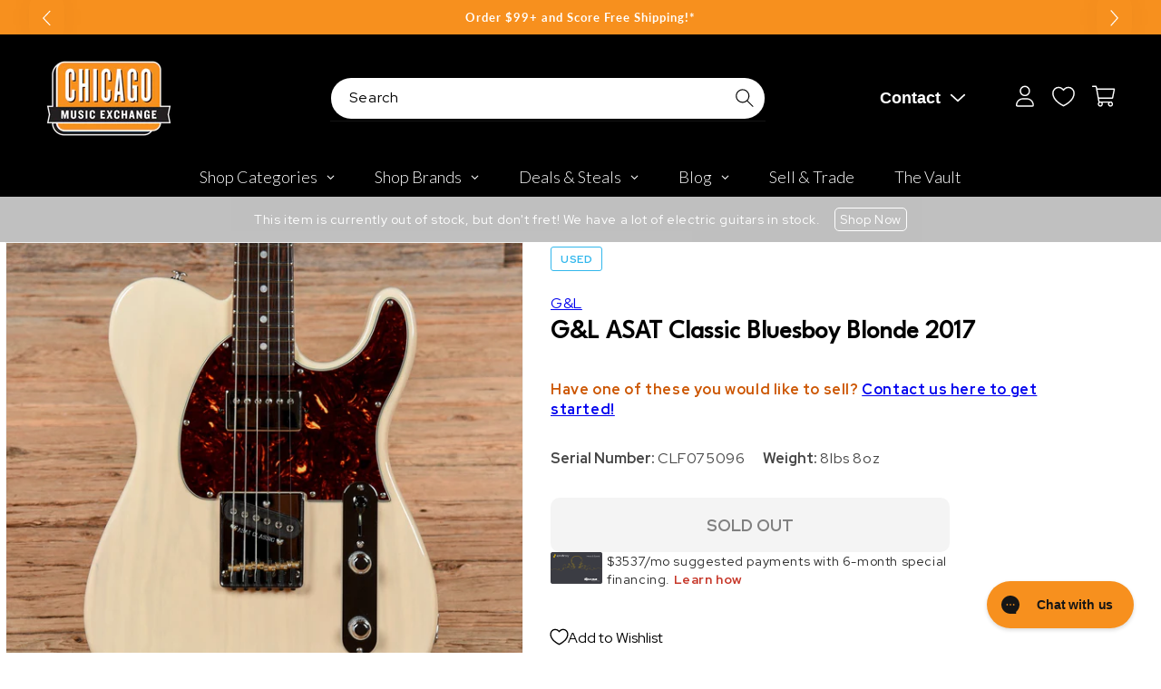

--- FILE ---
content_type: text/plain; charset=utf-8
request_url: https://d-ipv6.mmapiws.com/ant_squire
body_size: 157
content:
chicagomusicexchange.com;019be296-da74-7b25-af2b-3e6cdc49f609:08762c13a20cc79d546faac7f65c99826eeb32fc

--- FILE ---
content_type: text/javascript; charset=utf-8
request_url: https://www.chicagomusicexchange.com/en-mx/products/gl-asat-classic-bluesboy-blonde-2017-1790749.js
body_size: 2270
content:
{"id":7401998647431,"title":"G\u0026L ASAT Classic Bluesboy Blonde 2017","handle":"gl-asat-classic-bluesboy-blonde-2017-1790749","description":"\u003ci\u003eThe following specs were carefully collected and recorded by a skilled technician. For a more detailed description and questions regarding sound, feel, or cosmetic condition, please call to speak to one of our experts.\u003c\/i\u003e\u003cbr\u003e\u003cbr\u003e\u003cb\u003eSummary\u003c\/b\u003e\u003cbr\u003e\u003cbr\u003e\u003cb\u003eFinish: \u003c\/b\u003eOriginal.\u003cbr\u003e\u003cbr\u003e\u003cb\u003eBody Material: \u003c\/b\u003eAsh\u003cbr\u003e\u003cbr\u003e\u003cb\u003eBody Details: \u003c\/b\u003eTwo-piece ash body.\u003cbr\u003e\u003cbr\u003e\u003cb\u003eNeck Material: \u003c\/b\u003eMaple\u003cbr\u003e\u003cbr\u003e\u003cb\u003eNeck Profile: \u003c\/b\u003eC\u003cbr\u003e\u003cbr\u003e\u003cb\u003eNeck Thickness (IN): \u003c\/b\u003e1st - .82\" \u0026amp; 12th - .94\"\u003cbr\u003e\u003cbr\u003e\u003cb\u003eFingerboard Radius: \u003c\/b\u003e9.50\"\u003cbr\u003e\u003cbr\u003e\u003cb\u003eNut Width: \u003c\/b\u003e1-5\/8\"\u003cbr\u003e\u003cbr\u003e\u003cb\u003eScale Length: \u003c\/b\u003e25 1\/2\"\u003cbr\u003e\u003cbr\u003e\u003cb\u003eNeck Details: \u003c\/b\u003eOne-piece maple neck with a rosewood fingerboard and dot inlays.\u003cbr\u003e\u003cbr\u003e\u003cb\u003eElectronics: \u003c\/b\u003eOriginal G\u0026amp;L and Seymour Duncan pickups with a three-position switch, a master volume pot, and a master tone pot.\u003cbr\u003e\u003cbr\u003e\u003cb\u003ePickup Measurements: \u003c\/b\u003eBridge: 5.76kΩ Neck: 7.48kΩ\u003cbr\u003e\u003cbr\u003e\u003cb\u003eHardware: \u003c\/b\u003eOriginal G\u0026amp;L tuners, nut, bridge, and saddles.\u003cbr\u003e\u003cbr\u003e\u003cb\u003eWeight: \u003c\/b\u003e8 lbs 8 oz\u003cbr\u003e\u003cbr\u003e\u003cb\u003eCosmetic Condition: \u003c\/b\u003eGuitar is in good cosmetic condition with no major dings or scratches and moderate play wear throughout.\u003cbr\u003e\u003cbr\u003e\u003cb\u003eModifications\/Repairs: \u003c\/b\u003eNone.\u003cbr\u003e\u003cbr\u003e\u003cb\u003eSerial Number: \u003c\/b\u003eCLF075096\u003cbr\u003e\u003cbr\u003e\u003cb\u003eTech Notes: \u003c\/b\u003eThis ASAT plays well with low action and optimal neck relief. The frets are tall and show light play wear. It has been properly setup and intonated in standard tuning.\u003cbr\u003e\u003cbr\u003e\u003cb\u003eCase Details: \u003c\/b\u003eOriginal Hardshell Case\u003cbr\u003e\u003cbr\u003e","published_at":"2025-06-24T19:03:33-05:00","created_at":"2023-06-07T16:09:52-05:00","vendor":"G\u0026L","type":"Electric Guitars \/ Solid Body","tags":["Availability : Out of Stock","Brand Name : G\u0026L","Bridge\/Tailpiece Type : Fixed","CME Internal ID : P-001790749","Country of Manufacture : US","Decade of Manufacture : 2010s","Discontinued : T","Discount Eligible : F","Electric Body Type : Solid Body","Fingerboard Material : Rosewood","Fretted or Fretless : Fretted","Guitar Register : Standard Guitar","Guitar Weight : 8lbs 8oz","Hand Orientation : Right-Handed","Hide From Search : T","Hide Price : T","In Store Now : F","Inactive : T","International Restriction : T","Item Category : Stringed","Item Class : Electric Guitars","Item Condition : Used (1980-Present)","Item Family : Vintage \/ Used Inventory","Item Super-Class : Stringed Instruments","Model:ASAT Classic Bluesboy","Neck Material : Maple","Netsuite Item Type : Inventory Item","Number of Strings : 6-String","Offers Enabled : T","Pickup Configuration : HS","Product Color (General) : White","Product Color (Specific) : Blonde","Reverb Condition : Good","Serial Number : CLF075096","Shipping Profile ID : Standard Free Shipping","Shopify Date Listed : 2023-06-07","ss-exclude","SYF : 106","Unique Serialized : T","Vintage Case Type : OHSC","Vintage Model : ASAT Classic Bluesboy","Year of Manufacture : 2017"],"price":2122000,"price_min":2122000,"price_max":2122000,"available":false,"price_varies":false,"compare_at_price":null,"compare_at_price_min":0,"compare_at_price_max":0,"compare_at_price_varies":false,"variants":[{"id":40495601483911,"title":"Default Title","option1":"Default Title","option2":null,"option3":null,"sku":"U5114834501","requires_shipping":true,"taxable":true,"featured_image":null,"available":false,"name":"G\u0026L ASAT Classic Bluesboy Blonde 2017","public_title":null,"options":["Default Title"],"price":2122000,"weight":3837,"compare_at_price":null,"inventory_management":"shopify","barcode":"","quantity_rule":{"min":1,"max":null,"increment":1},"quantity_price_breaks":[],"requires_selling_plan":false,"selling_plan_allocations":[]}],"images":["\/\/cdn.shopify.com\/s\/files\/1\/0343\/4368\/2183\/files\/g-l-electric-guitars-solid-body-g-l-asat-classic-bluesboy-blonde-2017-u5114834501-30474499129479.jpg?v=1686174409","\/\/cdn.shopify.com\/s\/files\/1\/0343\/4368\/2183\/files\/g-l-electric-guitars-solid-body-g-l-asat-classic-bluesboy-blonde-2017-u5114834501-30474499162247.jpg?v=1686174415","\/\/cdn.shopify.com\/s\/files\/1\/0343\/4368\/2183\/files\/g-l-electric-guitars-solid-body-g-l-asat-classic-bluesboy-blonde-2017-u5114834501-30474499195015.jpg?v=1686174418","\/\/cdn.shopify.com\/s\/files\/1\/0343\/4368\/2183\/files\/g-l-electric-guitars-solid-body-g-l-asat-classic-bluesboy-blonde-2017-u5114834501-30474499227783.jpg?v=1686174247","\/\/cdn.shopify.com\/s\/files\/1\/0343\/4368\/2183\/files\/g-l-electric-guitars-solid-body-g-l-asat-classic-bluesboy-blonde-2017-u5114834501-30474499260551.jpg?v=1686174412","\/\/cdn.shopify.com\/s\/files\/1\/0343\/4368\/2183\/files\/g-l-electric-guitars-solid-body-g-l-asat-classic-bluesboy-blonde-2017-u5114834501-30474499293319.jpg?v=1686174424","\/\/cdn.shopify.com\/s\/files\/1\/0343\/4368\/2183\/files\/g-l-electric-guitars-solid-body-g-l-asat-classic-bluesboy-blonde-2017-u5114834501-30474499358855.jpg?v=1686174429","\/\/cdn.shopify.com\/s\/files\/1\/0343\/4368\/2183\/files\/g-l-electric-guitars-solid-body-g-l-asat-classic-bluesboy-blonde-2017-u5114834501-30474499326087.jpg?v=1686174421","\/\/cdn.shopify.com\/s\/files\/1\/0343\/4368\/2183\/files\/g-l-electric-guitars-solid-body-g-l-asat-classic-bluesboy-blonde-2017-u5114834501-30474499391623.jpg?v=1686174591","\/\/cdn.shopify.com\/s\/files\/1\/0343\/4368\/2183\/files\/g-l-electric-guitars-solid-body-g-l-asat-classic-bluesboy-blonde-2017-u5114834501-30474499424391.jpg?v=1686174595","\/\/cdn.shopify.com\/s\/files\/1\/0343\/4368\/2183\/files\/g-l-electric-guitars-solid-body-g-l-asat-classic-bluesboy-blonde-2017-u5114834501-30474499457159.jpg?v=1686174598"],"featured_image":"\/\/cdn.shopify.com\/s\/files\/1\/0343\/4368\/2183\/files\/g-l-electric-guitars-solid-body-g-l-asat-classic-bluesboy-blonde-2017-u5114834501-30474499129479.jpg?v=1686174409","options":[{"name":"Title","position":1,"values":["Default Title"]}],"url":"\/en-mx\/products\/gl-asat-classic-bluesboy-blonde-2017-1790749","media":[{"alt":"G\u0026L ASAT Classic Bluesboy Blonde 2017 Electric Guitars \/ Solid Body","id":22744522784903,"position":1,"preview_image":{"aspect_ratio":1.0,"height":2000,"width":2000,"src":"https:\/\/cdn.shopify.com\/s\/files\/1\/0343\/4368\/2183\/files\/g-l-electric-guitars-solid-body-g-l-asat-classic-bluesboy-blonde-2017-u5114834501-30474499129479.jpg?v=1686174409"},"aspect_ratio":1.0,"height":2000,"media_type":"image","src":"https:\/\/cdn.shopify.com\/s\/files\/1\/0343\/4368\/2183\/files\/g-l-electric-guitars-solid-body-g-l-asat-classic-bluesboy-blonde-2017-u5114834501-30474499129479.jpg?v=1686174409","width":2000},{"alt":"G\u0026L ASAT Classic Bluesboy Blonde 2017 Electric Guitars \/ Solid Body","id":22744522915975,"position":2,"preview_image":{"aspect_ratio":1.0,"height":2000,"width":2000,"src":"https:\/\/cdn.shopify.com\/s\/files\/1\/0343\/4368\/2183\/files\/g-l-electric-guitars-solid-body-g-l-asat-classic-bluesboy-blonde-2017-u5114834501-30474499162247.jpg?v=1686174415"},"aspect_ratio":1.0,"height":2000,"media_type":"image","src":"https:\/\/cdn.shopify.com\/s\/files\/1\/0343\/4368\/2183\/files\/g-l-electric-guitars-solid-body-g-l-asat-classic-bluesboy-blonde-2017-u5114834501-30474499162247.jpg?v=1686174415","width":2000},{"alt":"G\u0026L ASAT Classic Bluesboy Blonde 2017 Electric Guitars \/ Solid Body","id":22744522948743,"position":3,"preview_image":{"aspect_ratio":1.0,"height":2000,"width":2000,"src":"https:\/\/cdn.shopify.com\/s\/files\/1\/0343\/4368\/2183\/files\/g-l-electric-guitars-solid-body-g-l-asat-classic-bluesboy-blonde-2017-u5114834501-30474499195015.jpg?v=1686174418"},"aspect_ratio":1.0,"height":2000,"media_type":"image","src":"https:\/\/cdn.shopify.com\/s\/files\/1\/0343\/4368\/2183\/files\/g-l-electric-guitars-solid-body-g-l-asat-classic-bluesboy-blonde-2017-u5114834501-30474499195015.jpg?v=1686174418","width":2000},{"alt":"G\u0026L ASAT Classic Bluesboy Blonde 2017 Electric Guitars \/ Solid Body","id":22744513151111,"position":4,"preview_image":{"aspect_ratio":1.0,"height":2000,"width":2000,"src":"https:\/\/cdn.shopify.com\/s\/files\/1\/0343\/4368\/2183\/files\/g-l-electric-guitars-solid-body-g-l-asat-classic-bluesboy-blonde-2017-u5114834501-30474499227783.jpg?v=1686174247"},"aspect_ratio":1.0,"height":2000,"media_type":"image","src":"https:\/\/cdn.shopify.com\/s\/files\/1\/0343\/4368\/2183\/files\/g-l-electric-guitars-solid-body-g-l-asat-classic-bluesboy-blonde-2017-u5114834501-30474499227783.jpg?v=1686174247","width":2000},{"alt":"G\u0026L ASAT Classic Bluesboy Blonde 2017 Electric Guitars \/ Solid Body","id":22744522883207,"position":5,"preview_image":{"aspect_ratio":1.0,"height":2000,"width":2000,"src":"https:\/\/cdn.shopify.com\/s\/files\/1\/0343\/4368\/2183\/files\/g-l-electric-guitars-solid-body-g-l-asat-classic-bluesboy-blonde-2017-u5114834501-30474499260551.jpg?v=1686174412"},"aspect_ratio":1.0,"height":2000,"media_type":"image","src":"https:\/\/cdn.shopify.com\/s\/files\/1\/0343\/4368\/2183\/files\/g-l-electric-guitars-solid-body-g-l-asat-classic-bluesboy-blonde-2017-u5114834501-30474499260551.jpg?v=1686174412","width":2000},{"alt":"G\u0026L ASAT Classic Bluesboy Blonde 2017 Electric Guitars \/ Solid Body","id":22744523014279,"position":6,"preview_image":{"aspect_ratio":1.0,"height":2000,"width":2000,"src":"https:\/\/cdn.shopify.com\/s\/files\/1\/0343\/4368\/2183\/files\/g-l-electric-guitars-solid-body-g-l-asat-classic-bluesboy-blonde-2017-u5114834501-30474499293319.jpg?v=1686174424"},"aspect_ratio":1.0,"height":2000,"media_type":"image","src":"https:\/\/cdn.shopify.com\/s\/files\/1\/0343\/4368\/2183\/files\/g-l-electric-guitars-solid-body-g-l-asat-classic-bluesboy-blonde-2017-u5114834501-30474499293319.jpg?v=1686174424","width":2000},{"alt":"G\u0026L ASAT Classic Bluesboy Blonde 2017 Electric Guitars \/ Solid Body","id":22744523145351,"position":7,"preview_image":{"aspect_ratio":1.0,"height":2000,"width":2000,"src":"https:\/\/cdn.shopify.com\/s\/files\/1\/0343\/4368\/2183\/files\/g-l-electric-guitars-solid-body-g-l-asat-classic-bluesboy-blonde-2017-u5114834501-30474499358855.jpg?v=1686174429"},"aspect_ratio":1.0,"height":2000,"media_type":"image","src":"https:\/\/cdn.shopify.com\/s\/files\/1\/0343\/4368\/2183\/files\/g-l-electric-guitars-solid-body-g-l-asat-classic-bluesboy-blonde-2017-u5114834501-30474499358855.jpg?v=1686174429","width":2000},{"alt":"G\u0026L ASAT Classic Bluesboy Blonde 2017 Electric Guitars \/ Solid Body","id":22744522981511,"position":8,"preview_image":{"aspect_ratio":1.0,"height":2000,"width":2000,"src":"https:\/\/cdn.shopify.com\/s\/files\/1\/0343\/4368\/2183\/files\/g-l-electric-guitars-solid-body-g-l-asat-classic-bluesboy-blonde-2017-u5114834501-30474499326087.jpg?v=1686174421"},"aspect_ratio":1.0,"height":2000,"media_type":"image","src":"https:\/\/cdn.shopify.com\/s\/files\/1\/0343\/4368\/2183\/files\/g-l-electric-guitars-solid-body-g-l-asat-classic-bluesboy-blonde-2017-u5114834501-30474499326087.jpg?v=1686174421","width":2000},{"alt":"G\u0026L ASAT Classic Bluesboy Blonde 2017 Electric Guitars \/ Solid Body","id":22744524390535,"position":9,"preview_image":{"aspect_ratio":1.0,"height":2000,"width":2000,"src":"https:\/\/cdn.shopify.com\/s\/files\/1\/0343\/4368\/2183\/files\/g-l-electric-guitars-solid-body-g-l-asat-classic-bluesboy-blonde-2017-u5114834501-30474499391623.jpg?v=1686174591"},"aspect_ratio":1.0,"height":2000,"media_type":"image","src":"https:\/\/cdn.shopify.com\/s\/files\/1\/0343\/4368\/2183\/files\/g-l-electric-guitars-solid-body-g-l-asat-classic-bluesboy-blonde-2017-u5114834501-30474499391623.jpg?v=1686174591","width":2000},{"alt":"G\u0026L ASAT Classic Bluesboy Blonde 2017 Electric Guitars \/ Solid Body","id":22744524554375,"position":10,"preview_image":{"aspect_ratio":1.0,"height":2000,"width":2000,"src":"https:\/\/cdn.shopify.com\/s\/files\/1\/0343\/4368\/2183\/files\/g-l-electric-guitars-solid-body-g-l-asat-classic-bluesboy-blonde-2017-u5114834501-30474499424391.jpg?v=1686174595"},"aspect_ratio":1.0,"height":2000,"media_type":"image","src":"https:\/\/cdn.shopify.com\/s\/files\/1\/0343\/4368\/2183\/files\/g-l-electric-guitars-solid-body-g-l-asat-classic-bluesboy-blonde-2017-u5114834501-30474499424391.jpg?v=1686174595","width":2000},{"alt":"G\u0026L ASAT Classic Bluesboy Blonde 2017 Electric Guitars \/ Solid Body","id":22744524685447,"position":11,"preview_image":{"aspect_ratio":1.0,"height":2000,"width":2000,"src":"https:\/\/cdn.shopify.com\/s\/files\/1\/0343\/4368\/2183\/files\/g-l-electric-guitars-solid-body-g-l-asat-classic-bluesboy-blonde-2017-u5114834501-30474499457159.jpg?v=1686174598"},"aspect_ratio":1.0,"height":2000,"media_type":"image","src":"https:\/\/cdn.shopify.com\/s\/files\/1\/0343\/4368\/2183\/files\/g-l-electric-guitars-solid-body-g-l-asat-classic-bluesboy-blonde-2017-u5114834501-30474499457159.jpg?v=1686174598","width":2000}],"requires_selling_plan":false,"selling_plan_groups":[]}